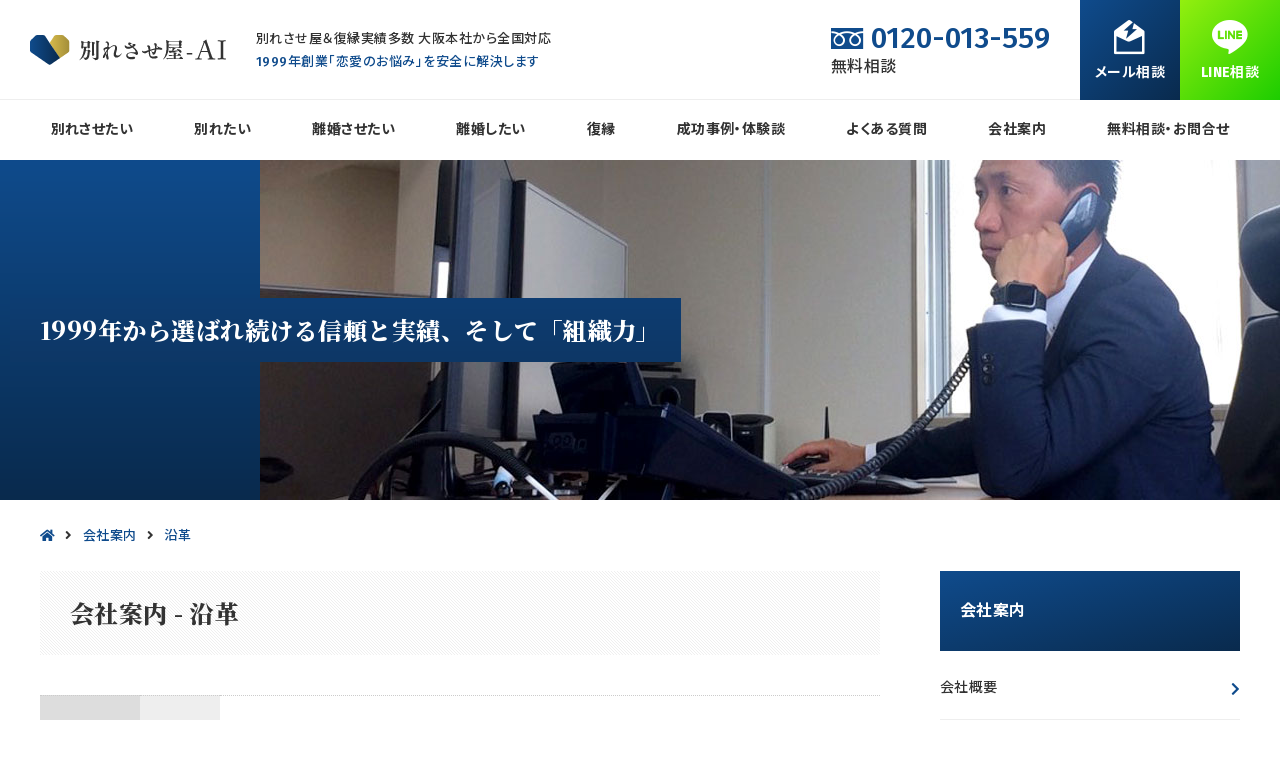

--- FILE ---
content_type: text/html
request_url: https://www.consultant-ai.com/office/history.html
body_size: 18655
content:
<!DOCTYPE html>
<html dir="ltr" lang="ja">
<head prefix="og: http://ogp.me/ns# fb: http://ogp.me/ns/fb# website: http://ogp.me/ns/website#">
<meta charset="utf-8">
<meta http-equiv="X-UA-Compatible" content="IE=edge">
<title>別れさせ屋-AI｜経歴</title>
<meta name="keywords" content="別れさせ屋,沿革">
<meta name="description" content="別れさせ屋-AIの経歴紹介。代表は1999年から「別れさせ屋の専門会社」として恋愛ビジネスに携わってきた恋愛の専門家です。復縁や別れさせたい・別れたいを成功させる実績と信頼がございます。">
<meta name="viewport" content="width=device-width, initial-scale=1">
<meta name="format-detection" content="telephone=no">

<meta property="og:locale" content="ja_JP">
<meta property="og:type" content="article">
<meta property="og:url" content="https://www.consultant-ai.com/office/history.html">
<meta property="og:image" content="https://www.consultant-ai.com/img/ogp.jpg">
<meta property="og:title" content="別れさせ屋-AI｜沿革">
<meta property="og:site_name" content="別れさせ屋-AI">
<meta property="og:description" content="別れさせ屋-AIの経歴紹介。代表は1999年から「別れさせ屋の専門会社」として恋愛ビジネスに携わってきた恋愛の専門家です。復縁や別れさせたい・別れたいを成功させる実績と信頼がございます。">
<meta property="fb:app_id" content="113512552613758">

<link rel="canonical" href="https://www.consultant-ai.com/office/history.html">
<link rel="alternate" type="application/atom+xml" title="ブログ | 大阪の別れさせ屋-AI" href="https://www.consultant-ai.com/blog/feed/">
<link rel="shortcut icon" href="/favicon.ico">
<link rel="apple-touch-icon" href="/img/apple-touch-icon.png">

<link rel="stylesheet" href="https://use.fontawesome.com/releases/v5.11.2/css/all.css" integrity="sha384-KA6wR/X5RY4zFAHpv/CnoG2UW1uogYfdnP67Uv7eULvTveboZJg0qUpmJZb5VqzN" crossorigin="anonymous">
<link rel="stylesheet" href="https://fonts.googleapis.com/css?family=Noto+Sans+JP:500,700|Noto+Serif+JP:900|Fira+Sans:500,700&display=swap">
<link rel="stylesheet" href="../css/webfont.css">
<link rel="stylesheet" href="../css/reset.css">
<link rel="stylesheet" href="../css/sp.common.css" media="(max-width: 1023px)">
<link rel="stylesheet" href="../css/pc.common.css" media="(min-width: 1024px)">
<!-- Google Tag Manager -->
<script>(function(w,d,s,l,i){w[l]=w[l]||[];w[l].push({'gtm.start':
new Date().getTime(),event:'gtm.js'});var f=d.getElementsByTagName(s)[0],
j=d.createElement(s),dl=l!='dataLayer'?'&l='+l:'';j.async=true;j.src=
'https://www.googletagmanager.com/gtm.js?id='+i+dl;f.parentNode.insertBefore(j,f);
})(window,document,'script','dataLayer','GTM-P4W22D9');</script>
<!-- End Google Tag Manager -->
</head>


<body>
<!-- Google Tag Manager (noscript) -->
<noscript><iframe src="https://www.googletagmanager.com/ns.html?id=GTM-P4W22D9"
height="0" width="0" style="display:none;visibility:hidden"></iframe></noscript>
<!-- End Google Tag Manager (noscript) -->

<header id="header">
	<h1>別れさせ屋-AIの沿革</h1>
	<div id="header__head">
		<p class="logo"><a href="/"><img src="../img/pict_logo.svg" alt="別れさせ屋-Ai"></a></p>
		<div class="txts">
			<p id="ai"><span class="hdn--sp">別れさせ屋＆復縁実績多数<br class="hdn--tb"></span>
			大阪本社から<br class="hdn--pc">全国対応</p>
			<p class="fc--sea" id="permit">1999年創業「<span class="hdn--sp">恋愛のお</span>悩み」を安全に解決します</p>
		</div>
		<p class="hdn--pc" id="btn--navopen"><a href="#"><i class="fa fa-bars"></i></a></p>
		<p class="hdn--pc" id="btn--navclose"><a href="#"><i class="fa fa-times"></i></a></p>
		<div class="hdn--sp tels">
			<p class="fc--sea tel"><i class="ico--freedial"></i>0120-013-559</p>
			<p class="open"><!-- <em>10:00〜19:00 </em> -->無料相談</p>
		</div>
		<ul id="header__help">
			<li class="hdn--pc" id="btn--helptel"><a href="tel:0120013559"><div><i class="ico--tel"></i><strong class="fc--gold">無料</strong><strong>電話相談</strong><span class=""><br>10:00〜19:00<!--  土日休 --></span></div></a></li>
			<li id="btn--helpmail"><a href="/contact/index.html"><div><i class="ico--mail"></i><strong>メール相談</strong><!-- <span class="hdn--pc"><br>24時間受付</span> --></div></a></li>
			<li id="btn--helpline"><a href="https://line.me/ti/p/DlmxnDPUdG" target="_blank"><div><i class="ico--line"></i><strong>LINE相談</strong><!-- <span class="hdn--pc"><br>友達追加より</span> --></div></a></li>
		</ul>
	</div>
	<div id="global--navs">
		<nav id="global--nav">
			<ul>
				<li class="hdn--pc" id="global--nav__home"><a href="/">別れさせ屋-AIトップ</a></li>
				<li id="global--nav__getbreakup"><a href="/01wakare/index.html">別れさせたい</a></li>
				<li id="global--nav__breakup"><a href="/02wakare/index.html">別れたい</a></li>
				<li id="global--nav__getdivorce"><a href="/03wakare/index.html">離婚させたい</a></li>
				<li id="global--nav__divorce"><a href="/04wakare/index.html">離婚したい</a></li>
				<li id="global--nav__getback"><a href="/05consul/index.html">復縁</a></li>
				<li id="global--nav__voice"><a href="/06sample/index.html">成功事例・体験談</a></li>
				<li class="hdn--pc"><a href="/inportant/index.html">大切なお知らせ</a></li>
				<li class="hdn--pc"><a href="/failure/index.html">他社で失敗した場合</a></li>
				<li class="hdn--pc"><a href="/tv/index.html">メディア掲載</a></li>
				<li class="hdn--pc"><a href="/tech/index.html">恋愛コンサルタント</a></li>
				<li id="global--nav__faq"><a href="/qa/index.html">よくある質問</a></li>
				<li id="global--nav__company"><a href="/office/index.html">会社案内</a></li>
				<li id="global--nav__contact"><a href="/contact/index.html">無料相談・お問合せ</a></li>
				<li class="hdn--pc"><a href="/wakare/index.html">地域別ページ</a></li>
				<li class="hdn--pc"><a href="/blog/" target="_blank">恋愛ブログ</a></li>
				<li class="hdn--pc"><a href="/sitemap.html">サイトマップ</a></li>
				<li class="hdn--pc"><a href="/blog/rules/" target="_blank">ご利用規約</a></li>
			</ul>
		</nav>
	</div>
	<div id="hero">
		<div class="inner is-1200">
			<p class="photo"><amp-img src="../img/office/photo_hero.jpg" height="340" width="1020" layout="responsive" alt=""></amp-img></p>
			<p class="indent hdn--sp" id="catch">1999年から選ばれ続ける信頼と実績、そして「組織力」</p>
		</div>
	</div>
</header>

<main id="main">
	<nav class="indent inner is-1200" id="breadcrumbs">
		<ol class="tile" itemscope itemtype="http://schema.org/BreadcrumbList">
			<li itemprop="itemListElement" itemscope itemtype="http://schema.org/ListItem">
				<a itemprop="item" href="/"><span itemprop="name"><i class="fa fa-home"></i><span class="hdn">ホーム</span></span></a>
				<meta itemprop="position" content="1">
			</li>
			<li itemprop="itemListElement" itemscope itemtype="http://schema.org/ListItem">
				<i class="fa fa-angle-right"></i><a itemprop="item" href="/office/index.html"><span itemprop="name">会社案内</span></a>
				<meta itemprop="position" content="2">
			</li>
			<li itemprop="itemListElement" itemscope itemtype="http://schema.org/ListItem">
				<i class="fa fa-angle-right"></i><a itemprop="item" href="/office/ceo.html"><span itemprop="name">沿革</span></a>
				<meta itemprop="position" content="3">
			</li>
		</ol>
	</nav>

	<div class="tile--pc is-sb inner is-1200" id="content">
		<div id="content__inner">
			<p id="page--ttl">会社案内 <br class="hdn--pc">- 沿革</p>
			<section>
				<div class="indent">
					<h2 class="hdn">沿革</h2>
					<table class="table--history">
						<tr>
							<th>2023年</th>
							<th>5月</th>
							<td>相談業務を365日対応に変更</td>
						</tr>
						<tr>
							<th></th>
							<th>4月</th>
							<td>脱コロナで全国対応へと戻す</td>
						</tr>
						<tr>
							<th>2022年</th>
							<th>8月</th>
							<td>SNS接触プランを開始</td>
						</tr>
						<tr>
							<th>2020年</th>
							<th>10月</th>
							<td>法人取引（コンサルタント業務）が100社を超える</td>
						</tr>
						<tr>
							<th></th>
							<th>8月</th>
							<td>「株式会社URAKAMI」へと変更登記</td>
						</tr>
						<tr>
							<th>2018年</th>
							<th>1月</th>
							<td>公式YouTubeを開設</td>
						</tr>
						<tr>
							<th></th>
							<th>8月</th>
							<td>「恋愛専門家の勝てる恋愛ブログ（現・社長ブログ）」スタート</td>
						</tr>
						<tr>
							<th>2017年</th>
							<th>3月</th>
							<td>Webサイトを2つ開設（別れさせ屋の選び方・求人サイト）</td>
						</tr>
						<tr>
							<th></th>
							<th>9月</th>
							<td>「コンサルタントAI」スタート</td>
						</tr>
						<tr>
							<th>2016年</th>
							<th>4月</th>
							<td>「株式会社SRA」の閉鎖</td>
						</tr>
						<tr>
							<th></th>
							<th>8月</th>
							<td>LINEなどの相談窓口がスタート</td>
						</tr>
						<tr>
							<th></th>
							<th>7月</th>
							<td>事業拡大によりスタッフ募集を全国対応とする</td>
						</tr>
						<tr>
							<th>2014年</th>
							<th>3月</th>
							<td>登記変更：事業目的を恋愛関連業務に限定</td>
						</tr>
						<tr>
							<th></th>
							<th>12月</th>
							<td>不動産調査の関連業務で法人契約をスタート</td>
						</tr>
						<tr>
							<th>2013年</th>
							<th>1月</th>
							<td>依頼作業の成功率向上・期間短縮を達成</td>
						</tr>
						<tr>
							<th></th>
							<th>7月</th>
							<td>成功率チェックを確認作業と名称変更・無料対応へと変更</td>
						</tr>
						<tr>
							<th>2012年</th>
							<th>6月</th>
							<td>別れさせ屋に関する受件規定を厳正化</td>
						</tr>
						<tr>
							<th>2011年</th>
							<th>1月</th>
							<td>恋愛コンサルティング業務を本格始動</td>
						</tr>
						<tr>
							<th></th>
							<th>2月</th>
							<td>別れさせ屋・探偵業務に関する社内規定を厳正化・社員育成の強化</td>
						</tr>
						<tr>
							<th>2010年</th>
							<th>1月</th>
							<td>法人顧問業務の拡大を図り(株)帝国データバンクに決算データの提供を開始</td>
						</tr>
						<tr>
							<th>2009年</th>
							<th>1月</th>
							<td>MFJ全日本ロードレースへのスポンサー活動がスタート</td>
						</tr>
						<tr>
							<th></th>
							<th>9月</th>
							<td>アメーバブログで「別れさせ屋の社長ブログ」を再開</td>
						</tr>
						<tr>
							<th>2008年</th>
							<th>2月</th>
							<td>アメーバブログを一時廃止</td>
						</tr>
						<tr>
							<th></th>
							<th>6月</th>
							<td>探偵業法が竣工・公安委員会への届出を行う</td>
						</tr>
						<tr>
							<th></th>
							<th>3月</th>
							<td>天王寺支社の閉鎖</td>
						</tr>
						<tr>
							<th>2007年</th>
							<th>1月</th>
							<td>浮気作成のサービス開始</td>
						</tr>
						<tr>
							<th></th>
							<th>10月</th>
							<td>大阪市天王寺区に天王寺支社の開設</td>
						</tr>
						<tr>
							<th>2006年</th>
							<th>3月</th>
							<td>アメーバブログで「別れさせ屋の社長ブログ（旧・社長ブログ）」スタート</td>
						</tr>
						<tr>
							<th>2005年</th>
							<th>8月</th>
							<td>「株式会社SRA」として法人登記</td>
						</tr>
						<tr>
							<th></th>
							<th>5月</th>
							<td>名古屋支社の閉鎖</td>
						</tr>
						<tr>
							<th>2005年</th>
							<th>2月</th>
							<td>成功率チェックを開始</td>
						</tr>
						<tr>
							<th>2003年</th>
							<th>2月</th>
							<td>名古屋市中区に名古屋支社を開設</td>
						</tr>
						<tr>
							<th>2001年</th>
							<th>2月</th>
							<td>ドメイン取得・Web広告スタート</td>
						</tr>
						<tr>
							<th>2000年</th>
							<th>1月</th>
							<td>札幌支社を閉鎖する</td>
						</tr>
						<tr>
							<th></th>
							<th>7月</th>
							<td>北海道札幌市に「札幌支社」を開設</td>
						</tr>
						<tr>
							<th></th>
							<th>6月</th>
							<td>「シークレットリサーチ探偵事務所」へと社名変更・東京支社の開業</td>
						</tr>
						<tr>
							<th>1999年</th>
							<th>1月</th>
							<td>大阪市浪速区に「オフザリップ探偵事務所」設立</td>
						</tr>
					</table>
				</div>
			</section>
		</div>

		<aside id="sidebar">
			<div class="indent widget">
				<h3 class="sidebar__ttl">会社案内</h3>
				<ul class="list--word02">
					<li><a href="/office/index.html">会社概要</a></li>
					<li><a href="/office/history.html">沿革</a></li>
					<li><a href="/office/ceo.html">ご挨拶</a></li>
					<li><a href="/office/map-osaka.html">大阪本社アクセス</a></li>
					<li><a href="/office/recruit.html">求人案内</a></li>
					<li><a href="/office/link.html">関連サイト</a></li>
				</ul>
			</div>
			<div class="indent widget" id="sidebar__bnrs">
				<div><a href="/qa/index.html"><amp-img src="../img/bnr_side_faq.jpg" height="196" width="294" layout="responsive" alt=""></amp-img><p>よくある質問<span class="en">FAQ</span></p></a></div>
				<div><a href="/inportant/loan.html"><amp-img src="../img/bnr_side_payment.jpg" height="196" width="294" layout="responsive" alt=""></amp-img><p>お支払い方法<span class="en">PAYMENT</span></p></a></div>
				<div><a href="/inportant/line.html"><amp-img src="../img/bnr_side_consultation.jpg" height="196" width="294" layout="responsive" alt=""></amp-img><p>ご相談方法<span class="en">CONSULTATION</span></p></a></div>
				<div><a href="/office/link.html"><amp-img src="../img/bnr_side_sns.jpg" height="196" width="294" layout="responsive" alt=""></amp-img><p>ブログ・SNS<span class="en">BLOG / SNS</span></p></a></div>
			</div>
		</aside>
	</div>
</main>

<footer id="footer">
	<div id="footer__bnrs">
		<div class="indent inner is-1200">
			<p class="hdn--pc"><a href="/blog/" target="_blank"><amp-img src="../img/bnr_footer.jpg" height="336" width="672" layout="responsive" alt="長年の経験と実績を誇る別れさせ屋-AIの社長ブログ"></amp-img></a></p>
			<p class="hdn--sp"><a href="/blog/" target="_blank"><amp-img src="../img/bnr_footer_pc.jpg" height="200" width="1200" layout="responsive" alt="長年の経験と実績を誇る別れさせ屋-AIの社長ブログ"></amp-img></a></p>
		</div>
	</div>
	<div id="footer__main">
		<div class="indent inner is-1200">
			<div class="item">
				<p class="logo"><img src="../img/pict_logo.svg" alt="別れさせ屋・恋愛コンサルタント-AI"></p>
				<h3><strong>別れさせ屋の専門会社<br>
				大阪・神戸・名古屋より全国対応</strong></h3>
			</div>
			<div class="item">
				<h4>無料相談・お問い合わせ</h4>
				<div class="fc--sea tels">
					<p class="tel"><i class="ico--freedial"></i>0120-013-559</p>
					<!-- <p class="open"><em>10:00〜19:00 </em>無料相談</p> -->
				</div>
				<address><strong>大阪本社</strong><br>
				大阪市西区北堀江1-1-7 10F<br>
				<span class="hdn--sp">地下鉄</span>四ツ橋駅3番出口歩1分<span class="hdn--pc"> / </span><span class="hdn--sp"><br>
				地下鉄</span>心斎橋駅7番出口歩4分</address>
			</div>
			<div class="item">
				<ul class="footer__nav">
					<li class="hdn--sp"><a href="/"><i class="fa fa-angle-right"></i>別れさせ屋-AI</a></li>
					<li class="hdn--sp"><a href="/06sample/index.html"><i class="fa fa-angle-right"></i>成功事例・体験談</a></li>
					<li class="hdn--sp"><a href="/inportant/index.html"><i class="fa fa-angle-right"></i>大切なお知らせ</a></li>
					<li class="hdn--sp"><a href="/failure/index.html"><i class="fa fa-angle-right"></i>他社で失敗した場合</a></li>
					<li class="hdn--sp"><a href="/tv/index.html"><i class="fa fa-angle-right"></i>メディア掲載</a></li>
					<li class="hdn--sp"><a href="/tech/index.html"><i class="fa fa-angle-right"></i>恋愛コンサルタント</a></li>
					<li class="hdn--sp"><a href="/qa/index.html"><i class="fa fa-angle-right"></i>よくある質問</a></li>
				</ul>
			</div>
			<div class="item">
				<ul class="footer__nav">
					<li class="hdn--sp"><a href="/contact/index.html"><i class="fa fa-angle-right"></i>無料相談・お問合せ</a></li>
					<li class="hdn--sp"><a href="/office/map-osaka.html"><i class="fa fa-angle-right"></i>大阪本社アクセス</a></li>
					<li><a href="/office/"><i class="fa fa-angle-right"></i>会社概要</a></li>
					<li class="hdn--sp"><a href="/office/recruit.html"><i class="fa fa-angle-right"></i>求人情報</a></li>
					<li><a href="/blog/rules/" target="_blank"><i class="fa fa-angle-right"></i>ご利用規約</a></li>
					<li><a href="/sitemap.html"><i class="fa fa-angle-right"></i>サイトマップ</a></li>
				</ul>
			</div>
			<div class="hdn--sp item">
				<ul class="footer__nav">
					<li><a href="/blog/" target="_blank"><i class="fa fa-external-link-alt"></i>社長ブログ</a></li>
					<li><a href="https://ameblo.jp/consultant-ai/" target="_blank"><i class="fa fa-external-link-alt"></i>社長ブログ（旧）</a></li>
					<li><a href="https://www.facebook.com/RenaiConsultant/" target="_blank"><i class="fa fa-external-link-alt"></i>Facebook</a></li>
					<li><a href="https://twitter.com/urakami_desu" target="_blank"><i class="fa fa-external-link-alt"></i>Twitter</a></li>
				</ul>
			</div>
		</div>
	</div>
	<div id="footer__foot">
		<p class="copy"><small>&copy; URAKAMI Inc. All Rights Reserved.</small><br>
		当サイトの内容<span class="hdn--sp">、テキスト、画像等</span>の無断転載・無断使用禁止</p>
	</div>
</footer>

<p id="pagetop"><a href="#header"><i class="fa fa-chevron-up"></i></a></p>

<div id="fb-root"></div>
<script src="https://ajax.googleapis.com/ajax/libs/jquery/3.4.1/jquery.min.js"></script>
<script src="https://cdnjs.cloudflare.com/ajax/libs/jquery-migrate/3.1.0/jquery-migrate.min.js"></script>
<script src="../js/common.js"></script>
<script src="../js/togglenav.js"></script>
<script src="https://cdn.ampproject.org/v0.js" async></script>
</body>
</html>

--- FILE ---
content_type: text/css
request_url: https://www.consultant-ai.com/css/webfont.css
body_size: 1895
content:
@charset "utf-8";

/* ==============================
Webfont
Site Name: Consultant Ai Blog
Date: 2017.08
================================= */

/* webfont
--------------------------------- */
@font-face {
	font-family: 'Noto Serif Japanese';
	font-style: normal;
	font-weight: 500;
	src: url(../fonts/NotoSerifCJKjp-Medium.otf) format('opentype');
}
@font-face {
	font-family: 'Noto Serif Japanese';
	font-style: bold;
	font-weight: 700;
	src: url(../fonts/NotoSerifCJKjp-Bold.otf) format('opentype');
}

/* iconfont
--------------------------------- */
@font-face {
	font-family: 'iconfont';
	src: url('../fonts/icomoon.ttf?qx43rt') format('truetype'),
		url('../fonts/icomoon.woff?qx43rt') format('woff'),
		url('../fonts/icomoon.svg?qx43rt#icomoon') format('svg');
	font-weight: normal;
	font-style: normal;
}
[class^="ico--"], [class*=" ico--"] {
	/* use !important to prevent issues with browser extensions that change fonts */
	font-family: 'iconfont' !important;
	speak: none;
	font-style: normal;
	font-weight: normal;
	font-variant: normal;
	text-transform: none;
	line-height: 1;

	/* Better Font Rendering =========== */
	-webkit-font-smoothing: antialiased;
	-moz-osx-font-smoothing: grayscale;
}
.ico--check:before {
	content: "\e900";
}
.ico--contract:before {
	content: "\e901";
}
.ico--couple:before {
	content: "\e902";
}
.ico--dv:before {
	content: "\e903";
}
.ico--married:before {
	content: "\e904";
}
.ico--mentality:before {
	content: "\e905";
}
.ico--tech:before {
	content: "\e906";
}
.ico--unfaithful:before {
	content: "\e907";
}
.ico--ameba:before {
	content: "\e908";
}
.ico--hatena:before {
	content: "\e909";
}
.ico--tel:before {
	content: "\e90a";
}
.ico--freedial:before {
	content: "\e90b";
}
.ico--line:before {
	content: "\e90c";
}
.ico--mail:before {
	content: "\e90d";
}
.ico--ameba02:before {
	content: "\e90e";
}
.ico--facebook:before {
	content: "\e90f";
}

--- FILE ---
content_type: text/css
request_url: https://www.consultant-ai.com/css/pc.common.css
body_size: 23428
content:
@charset "utf-8";

/* ==============================
PC common layout
Site Name: Wakaresaseya AI;
Date: 2019.10
================================= */

/* 基礎
================================= */
body {
	background-color: white;
	color: #333;
	font: 16px/1.8 "Fira Sans", "Noto Sans JP", "游ゴシック Medium", "游ゴシック体", "Yu Gothic Medium", YuGothic, "ヒラギノ角ゴ ProN", "Hiragino Kaku Gothic ProN", "メイリオ", Meiryo, sans-serif;
	font-feature-settings: "palt";
	letter-spacing: .03em;
	height: 100%;
	-webkit-font-smoothing: antialiased;
	-moz-osx-font-smoothing: grayscale;
	-webkit-text-size-adjust: 100%;
}
/*_:-ms-lang(x), body {
	letter-spacing: .03em;
}*/
img[src$=".svg"] {
	width: 100%;
}
a {
	color: #a38e39;
	text-decoration: none;
}
a:hover {
	text-decoration: underline;
}
p, dl, li, table, h1, h2, h3, h4, h5 {/* Android */
	max-height: 100%;
}

/* 基礎パーツ
================================= */
/* タイトル
----------------------------- */
.ttl {
	font-size: 24px;
	font-weight: 700;
	border-left: 4px solid #0f4b8c;
	margin-bottom: 40px;
	padding: 16px 16px 16px 24px;
}
.ttl02 {
	font-family: "Noto Serif JP", serif;
	font-size: 28px;
	font-weight: 700;
	line-height: 1.6;
	margin-bottom: 20px;
}
.ttl03 {
	font-size: 20px;
	font-weight: 700;
	line-height: 1.6;
	margin-bottom: 20px;
}

/* テキスト
----------------------------- */
p.txt:not(:last-child) {
	margin-bottom: 24px;
}
div.txt:not(:last-child) {
	margin-bottom: 24px;
}
div.txt p:not(:last-of-type) {
	margin-bottom: 24px;
}
p.txt:last-child,
div.txt:last-child,
div.txt p:last-child {
	margin-bottom: 0;
}
/* strong */
strong, b {
	font-weight: 700;
}
em {
	font-style: normal;
}
/* family */
.ff--min {
	font-family: "Noto Serif JP", serif;
}
/* color */
.fc--sea {
	color: #0f4b8c;
}
.fc--gold {
	color: #a38e39;
}
.fc--red {
	color: #c00;
}
.fc--gray {
	color: #333;
}
.fc--black {
	color: black;
}
.fc--white {
	color: white;
}
/* size */
.fs--44 {
	font-size: 44px;
}
.fs--40 {
	font-size: 40px;
}
.fs--32 {
	font-size: 32px;
}
.fs--28 {
	font-size: 28px;
}
.fs--24 {
	font-size: 24px;
}
.fs--20 {
	font-size: 20px;
}
.fs--18 {
	font-size: 18px;
}
.fs--16 {
	font-size: 16px;
}
.fs--15 {
	font-size: 15px;
}
.fs--14 {
	font-size: 14px;
}
.fs--13 {
	font-size: 13px;
}

/* 引用
----------------------------- */
cite {
	font-style: normal;
}

/* 箇条書きリスト
----------------------------- */
.list {
	margin-left: 24px;
	margin-bottom: 24px;
}
.list:last-child {
	margin-bottom: 0;
}
.list.is-kana {
	list-style-type: katakana;
}
.list.is-alpha {
	list-style-type: upper-alpha;
}
.list.is-check li {
	list-style: none;
	font-weight: 700;
	margin-left: -24px;
}
.list.is-check li::before {
	color: #0f4b8c;
	content: "\f058";
	font-family: "Font Awesome 5 Free";
	font-weight: 700;
	padding-right: 8px;
}

/* ボタン
----------------------------- */
.btn {
	text-align: center;
	max-width: 400px;
	width: 100%;
}
.btn a {
	box-sizing: border-box;
	display: block;
	text-decoration: none;
	transition: background-color .5s, color .5s, opacity .5s;
}
/* align */
.btn.is-c {
	margin-right: auto;
	margin-left: auto;
}
.btn.is-r {
	margin-right: 0;
	margin-left: auto;
}
/* size */
.btn.is-s a {
	line-height: 50px;
	height: 50px;
}
.btn.is-s i {
	line-height: 50px;
}
.btn.is-l a {
	font-size: 18px;
	line-height: 60px;
	height: 60px;
}
/* color */
.btn.is-bgsea a {
	background: linear-gradient(to bottom right, #0f4b8c, #092a4d);
	color: white;
}
.btn.is-bggold a {
	background: linear-gradient(to bottom right, #d6ba4b, #a38e39);
	color: white;
}
.btn.is-bgsea a:hover,
.btn.is-bgsea a:hover {
	opacity: .7;
}
/* btns */
.btns .btn {
	max-width: calc(50% - 12px);
}
.txt + .btn,
.txt + .btns {
	margin-top: 40px;
}

/* 背景・フレーム
----------------------------- */
.bg--sea {
	background: linear-gradient(to bottom right, #0f4b8c, #092a4d);
}
.bg--gray {
	background-color: #e7edf3;
}
.bg--slant {
	background: url(../img/bg_slant.gif) 0 0 repeat;
	background-size: 6px;
}
/* frame */
.frame {
	box-sizing: border-box;
	border: 1px solid #eee;
	margin-bottom: 40px;
	padding: 40px 30px;
}

/* インナー
----------------------------- */
.inner {
	clear: both;
}
@media only screen and (max-width: 1259px){
	.inner.is-1200 {
		box-sizing: border-box;
		padding-left: 30px;
		padding-right: 30px;
	}
}
@media only screen and (min-width: 1260px){
	.inner.is-1200 {
		margin: 0 auto;
		width: 1200px;
	}
}
.inner.is-v {
	overflow: visible;
}

/* カラム
----------------------------- */
.tile,
.tile--pc {
	display: flex;
	flex-wrap: wrap;
}
.tile > li,
.tile--pc > li {
	list-style: none;
}
.tile.is-c,
.tile--pc.is-c {
	justify-content: center;
}
.tile.is-sb,
.tile--pc.is-sb {
	justify-content: space-between;
}

/* フォーム
----------------------------- */
input[type="text"],
input[type="email"],
input[type="tel"],
input[type="url"],
input[type="submit"],
textarea {
	-webkit-appearance: none;
	-moz-appearance: none;
	appearance: none;
	outline: none;
}
input[type="text"],
input[type="email"],
input[type="tel"],
input[type="url"],
select,
textarea {
	background-color: white;
	border: none;
	box-sizing: border-box;
	vertical-align: middle;
	width: 100%;
}
input[type="text"]:focus,
input[type="email"]:focus,
input[type="tel"]:focus,
select:focus,
textarea:focus {
	background-color: #eee;
}
textarea {
	resize: vertical;
	width: 100% !important;
}
input[type="checkbox"],
input[type="radio"] {
	vertical-align: middle;
	margin-right: 8px;
	margin-bottom: 8px;
}
button {
	border: none;
	border-radius: 0;
	cursor: pointer;
}

/* ロゴ
----------------------------- */
.logo a {
	transition: opacity .5s;
}
.logo a:hover {
	opacity: .3;
}

/* 電話番号
----------------------------- */
.tel {
	letter-spacing: 0;
}
.tel i {
	font-size: .7em;
	margin-right: 8px;
}

/* バナー
----------------------------- */
.bnr01 {
	display: flex;
	justify-content: space-between;
	padding-bottom: 60px;
}
.bnr01 li {
	list-style: none;
	width: calc(50% - 12px);
	height: 272px;
}
.bnr01 p {
	background-color: rgba(255,255,255,.9);
	text-align: center;
	padding: 20px;
}
.bnr01 strong {
	color: #0f4b8c;
	font-size: 20px;
}
.bnr01 a {
	align-items: center;
	font-size: 14px;
	color: #333;
	display: flex;
	justify-content: center;
	transition: background-color .5s;
	width: 100%;
	height: 272px;
}
.bnr01 a:hover {
	background-color: rgba(255,255,255,.5);
	text-decoration: none;
}

/* 便利パーツ
================================= */
/* カラムクリア
----------------------------- */
.clear {
	clear: both;
}
.clearfix::after {
	clear: both;
	content: "";
	display: block;
}

/* センタリング
----------------------------- */
.center,
.center--pc {
	text-align: center;
}

/* 非表示
----------------------------- */
.hdn,
.hdn--pc {
	display: none !important;
}
.hdn--tb {
	display: none;
}

/* 共通レイアウト
================================= */
/* ヘッダー
----------------------------- */
h1 {
	display: none;
}
/* head */
#header__head {
	align-items: center;
	box-sizing: border-box;
	display: flex;
	border-bottom: 1px solid #eee;
	width: 100%;
	height: 100px;
}
/* head - logo */
#header .logo {
	margin-left: 30px;
	width: 196px;
}
#header .logo img {
	width: 196px;
}
/* head - txts */
#header .txts {
	font-size: 13px;
	margin-left: 30px;
}
/* head - tels */
#header__head .tels {
	margin-top: 4px;
	margin-left: auto;
}
#header__head .tel {
	font-size: 30px;
	line-height: 1;
}
#header__head .open em {
	font-size: 19px;
}
@media only screen and (max-width: 1179px){
	#header .txts {
		font-size: 12px;
	}
	#ai {
		line-height: 1.6;
		padding-bottom: 2px;
	}
	#ai .hdn--tb {
		display: block;
	}
}
/* head - help */
#header__help {
	display: flex;
	margin-left: 30px;
}
#header__help li {
	text-align: center;
	list-style: none;
	width: 100px;
	height: 100px;
}
#header__help a {
	align-items: center;
	box-sizing: border-box;
	color: white;
	font-size: 14px;
	display: flex;
	justify-content: center;
	text-decoration: none;
	transition: opacity .5s;
	width: 100px;
	height: 100px;
}
#header__help a:hover {
	opacity: .5;
}
#header__help i {
	display: block;
	font-size: 34px;
	margin-top: 6px;
	margin-bottom: 6px;
}
#btn--helpmail a {
	background: linear-gradient(to bottom right, #0f4b8c, #092a4d);
}
#btn--helpline a {
	background: linear-gradient(to bottom right, #93ef0f, #1dcd00);
}
/* head - navs */
#global--navs {
	padding: 0 20px;
}
#global--nav ul,
#global--nav li,
#global--nav a {
	height: 60px;
}
#global--nav ul {
	display: flex;
	justify-content: space-between;
	width: 100%;
}
#global--nav li {
	flex-grow: 1;
	font-size: 14px;
	font-weight: 700;
	list-style: none;
}
#global--nav a {
	color: #333;
	display: block;
	line-height: 60px;
	transition: color .5s;
	text-align: center;
}
#global--nav a:hover,
#home #global--nav__home a,
#getbreakup #global--nav__getbreakup a,
#breakup #global--nav__breakup a,
#getdivorce #global--nav__getdivorce a,
#divorce #global--nav__divorce a,
#getback #global--nav__getback a,
#voice #global--nav__voice a,
#faq #global--nav__faq a,
#company #global--nav__company a,
#contact #global--nav__contact a {
	color: #0f4b8c;
	text-decoration: none;
}
/* hero */
#hero {
	background: linear-gradient(to bottom, #0f4b8c, #092a4d);
	height: 340px;
	position: relative;
}
#catch {
	color: white;
	background: linear-gradient(to bottom, #0d3d72, #0d3766);
	font-family: "Noto Serif JP", serif;
	font-size: 24px;
	font-weight: 700;
	line-height: 1;
	position: absolute;
	top: 138px;
	z-index: 20;
	margin-left: -30px;
	padding: 20px 20px 20px 30px;
}
#page--ttl {
	background: url(../img/bg_slant.gif) 0 0 repeat;
	background-size: 6px;
	font-family: "Noto Serif JP", serif;
	font-size: 24px;
	font-weight: 700;
	line-height: 1;
	margin-bottom: 40px;
	padding: 30px;
}
#hero .photo {
	position: absolute;
	right: 0;
	z-index: 10;
	width: 1020px;
	height: 340px;
}

/* メイン
----------------------------- */
/* breadcrumbs */
#breadcrumbs {
	padding-top: 24px;
	padding-bottom: 24px;
}
#breadcrumbs li {
	font-size: 13px;
	list-style: none;
	padding-right: 10px;
}
#breadcrumbs a {
	color: #0f4b8c;
}
#breadcrumbs .fa-angle-right {
	padding-right: 10px;
}
/* content */
#content__inner {
	padding-top: 0;
	width: calc(100% - 360px);
}
/* section */
section {
	margin-bottom: 60px;
}

/* フッター
----------------------------- */
#footer {
	margin-top: 60px;
}
/* bnrs */
#footer__bnrs {
	background-color: #f0f0f0;
	padding: 60px 0;
}
#footer__bnrs a amp-img {
	transition: opacity .5s;
}
#footer__bnrs a:hover amp-img {
	opacity: .5;
}
/* main */
#footer__main {
	font-size: 14px;
	padding-top: 60px;
	padding-bottom: 60px;
}
#footer__main .inner {
	display: flex;
}
#footer__main .item {
	flex-grow: 1;
}
/* txt */
#footer__main .logo {
	width: 196px;
	margin-bottom: 20px;
}
#footer__main .logo img {
	width: 196px;
}
#footer__main .tel {
	font-size: 30px;
	line-height: 1;
}
#footer__main .open em {
	font-size: 19px;
}
#footer__main address {
	margin-top: 10px;
}
/* nav */
.footer__nav li {
	list-style: none;
}
.footer__nav a {
	color: #0f4b8c;
}
.footer__nav i {
	margin-right: 8px;
}
/* foot */
#footer__foot {
	background: linear-gradient(to bottom right, #0f4b8c, #092a4d);
	color: white;
	font-size: 12px;
	font-weight: 700;
/*	text-align: center;*/
	padding-top: 30px;
	height: 70px;
}
@media only screen and (max-width: 1259px){
	#footer__foot {
		padding-left: 30px;
		padding-right: 30px;
	}
}
@media only screen and (min-width: 1260px){
	#footer__foot {
		padding-left: calc((100vw - 1200px) / 2);
		padding-right: calc((100vw - 1200px) / 2);
	}
}
#footer__foot small {
	letter-spacing: .1em;
}
/* pagetop */
#pagetop {
	position: fixed;
	right: 0;
	bottom: 0;
}
#pagetop a {
	background-color: rgba(9,42,77,.7);
	color: white;
	display: block;
	line-height: 40px;
	text-align: center;
	transition: opacity .5s;
	width: 40px;
	height: 40px;
}
#pagetop a:hover {
	opacity: .5;
}

/* サイドバー
----------------------------- */
#sidebar {
	width: 300px;
}
/* ttl */
.sidebar__ttl {
	background: linear-gradient(to bottom right, #0f4b8c, #092a4d);
	color: white;
	font-weight: 700;
	line-height: 80px;
	margin-bottom: 6px;
	padding-right: 20px;
	padding-left: 20px;
	height: 80px;
}
/* bnr */
#sidebar__bnrs {
	margin-top: 40px;
}
#sidebar__bnrs div:first-child {
	border-top: 1px solid #eee;
}
#sidebar__bnrs div {
	border-bottom: 1px solid #eee;
}
#sidebar__bnrs a {
	color: #0f4b8c;
	background-color: #f6f8fa;
	font-weight: 700;
	display: flex;
}
#sidebar__bnrs a:hover {
	text-decoration: none;
}
#sidebar__bnrs amp-img {
	transition: opacity .5s;
	width: 120px;
}
#sidebar__bnrs a:hover amp-img {
	opacity: .5;
}
#sidebar__bnrs p {
	padding: 18px 0 0 18px;
}
#sidebar__bnrs .en {
	color: #333;
	font-weight: 500;
	display: block;
	font-size: 10px;
	letter-spacing: .2em;
}
.bnr--sample {
	background: url(../img/bnr_sample.jpg) center no-repeat;
	background-size: cover;
}
.bnr--letter {
	background: url(../img/bnr_letter.jpg) center no-repeat;
	background-size: cover;
}
.bnr--refuse {
	background: url(../img/bnr_refuse.jpg) center no-repeat;
	background-size: cover;
}

/* 共通パーツ
================================= */
/* メニュー
----------------------------- */
#menu {
	padding: 23px 24px;
}
.menu__list {
	display: flex;
	flex-wrap: wrap;
	justify-content: space-between;
}
.menu__list li {
	background-color: white;
	list-style: none;
	transition: opacity .5s;
	margin-top: 2px;
	width: calc(50% - 1px);
}
.menu__list li:hover {
	opacity: .9;
}
.menu__list a {
	display: block;
	padding: 20px 24px 28px;
}
.menu__list a:hover {
	text-decoration: none;
}
.menu__list p {
	color: #333;
	line-height: 1.6;
}
/* ttl */
.menu__list h2 {
	color: #0f4b8c;
	border-bottom: 1px solid #eee;
	font-family: "Noto Serif JP", serif;
	font-size: 23px;
	font-weight: 700;
	margin-bottom: 20px;
	padding-bottom: 14px;
}
.menu__list h2 i {
	margin-right: 8px;
}

/* 表（リストタイプ）
----------------------------- */
.list--info {
	border-top: 1px dotted #ccc;
	margin-bottom: 24px;
}
.list--info:last-child {
	margin-bottom: 0;
}
.list--info dl {
	display: flex;
	border-bottom: 1px dotted #ccc;
	padding: 20px 0;
}
.list--info dt {
	font-weight: 700;
	margin-right: 20px;
	width: 140px;
	margin-bottom: 2px;
}
.list--info dd {
	flex: 1;
	line-height: 1.6;
}
.list--info .btn {
	margin-top: 10px;
	margin-bottom: 10px;
}
.list--info + .btn {
	margin-top: 40px;
}

/* 表（テーブルタイプ）
----------------------------- */
.table--scroll {
	margin-bottom: 40px;
}
table {
	letter-spacing: 0;
	margin-top: 40px;
	margin-bottom: 40px;
	width: 100%;
}
table:last-child {
	margin-bottom: 0;
}
.table {
	border-top: 1px dotted #ccc;
	width: 100%;
}
.table th,
.table td {
	text-align: center;
	vertical-align: middle;
	border-bottom: 1px dotted #ccc;
	padding: 20px 6px;
}
.table th {
	font-weight: 700;
}
.table th:nth-child(even) {
	background-color: rgba(15,73,135,.05);
}
.table td:nth-child(even) {
	background-color: rgba(15,73,135,.05);
}
.table tbody th {
	text-align: left;
	padding-left: 0;
}
.table .price {
	background-color: rgba(15,73,135,.1);
	color: #0f4b8c;
	font-weight: 700;
}
.table td.price {
	text-align: right;
	padding-right: 30px;
}

/* リスト（リンク）
----------------------------- */
.list--word li:first-child,
.list--word li:nth-child(2) {
	border-top: 1px solid #eee;
}
.list--word li,
.list--word02 li {
	box-sizing: border-box;
	border-bottom: 1px solid #eee;
	list-style: none;
	line-height: 1.6;
	width: 100%;
}
#sidebar .list--word02 li {
	font-size: 14px;
}
.list--word.is-half li,
.list--word02.is-half li {
	width: 48%;
}
.list--word a,
.list--word02 a {
	color: #333;
	display: block;
	padding: 20px 0;
	position: relative;
	transition: background-color .5s;
}
.list--word a::after,
.list--word02 a::after {
	color: #0f4b8c;
	font-family: "Font Awesome 5 Free";
	font-weight: 700;
	position: absolute;
	top: calc(50% - 10px);
	right: 0;
}
.list--word a::after {
	content: "\f078";
}
.list--word02 a::after {
	content: "\f054";
}
.list--word a:hover,
.list--word02 a:hover {
	background-color: #f6f8fa;
	text-decoration: none;
}

/* バナー（画像）
----------------------------- */
.bnr--contact a,
.bnr--faq02 a {
	display: block;
	transition: opacity .5s;
}
.bnr--contact a:hover,
.bnr--faq02 a:hover {
	opacity: .5;
}

/* 各プラン
================================= */
/* 流れ
----------------------------- */
/* ttl */
.flow h2 {
	width: 100%;
}
/* txt */
.flow .txts {
	order: 1;
	width: calc(100% - 280px);
}
/* photo */
.flow .photo {
	order: 0;
	position: relative;
	width: 240px;
	height: 240px;
}
.flow .photo amp-img img {
	object-fit: cover;
}
.object-fit-img img {
	object-fit: cover;
	font-family: 'object-fit: cover;'
}

/* ご相談事例・体験談
================================= */
/* お客様の声
----------------------------- */
#list--letter {
	margin-top: 0px;
	width: 100%;
}
#list--letter p {
	margin-top: 24px;
	box-sizing: border-box;
	width: calc(50% - 12px);
	border: 1px solid #eee;
}

/* 重要事項
================================= */
/* 相談方法
----------------------------- */
#list--contact li {
	box-sizing: border-box;
	border: 1px solid #eee;
	margin-top: 24px;
	padding: 30px;
	width: calc(50% - 12px);
}
#list--contact li {
	text-align: center;
}
/* ttl */
#list--contact h3 {
	text-align: center;
	color: #0f4b8c;
}
#list--contact h3 i {
	display: block;
	font-size: 40px;
	padding-bottom: 12px;
}
#list--contact h3 .fab {
	font-weight: 500;
}
/* tel */
#list--contact .tel {
	margin-top: -24px;
	margin-bottom: 16px;
}
@media only screen and (max-width: 1095px){
	#list--contact .tel {
		font-size: 25px;
	}
}
@media only screen and (min-width: 1096px){
	#list--contact .tel {
		font-size: 36px;
	}
}
@media only screen and (max-width: 1140px){
	.hdn--br {
		display: none;
	}
}
#list--contact .tel a {
	color: #0f4b8c;
	transition: opacity .5s;
}
#list--contact .tel a:hover {
	opacity: .5;
	text-decoration: none;
}
#list--contact__mail .btn {
	margin-top: 0;
}
#list--contact04 div {
	display: flex;
	justify-content: center;
	text-align: left;
}
/* qr */
#list--contact .qr {
	border: 1px solid #eee;
	margin: 0 auto;
	width: 140px;
}

/* 他社で失敗
================================= */
/* 他社で失敗
----------------------------- */
#list--cause li,
#list--again > li {
	box-sizing: border-box;
	border: 1px solid #eee;
	margin-top: 24px;
	padding: 30px;
	width: calc(50% - 12px);
}
#list--cause {
	margin-bottom: 60px;
}
@media only screen and (max-width: 1170px){
	#list--cause li,
	#list--again > li {
		width: 100%;
	}
}

/* メディア
================================= */
/* メディア
----------------------------- */
/* photo */
.list--media .photo {
	order: 1;
	width: 184px;
}
/* txt */
.list--media .txt {
	width: calc(100% - 184px - 40px);
}

/* よくある質問
================================= */
.list--faq {
	border-bottom: 4px solid #eee;
}
.list--faq dt {
	color: #0f4b8c;
	font-size: 18px;
	font-weight: 700;
	position: relative;
	margin-bottom: 10px;
	padding-left: 32px;
	padding-right: 24px;
}
.list--faq dt::before,
.list--faq dt::after,
.list--faq dt.active::after {
	font-family: "Font Awesome 5 Free";
	font-weight: 700;
	position: absolute;
}
.list--faq dt::before {
	content: "\f4ad";
	font-size: 24px;
	top: calc(50% - 22px);
	left: 0;
}
.list--faq dt::after {
	content: "\f055";
	top: calc(50% - 14px);
	right: 0;
}
.list--faq dt.active::after {
	content: "\f056";
	top: calc(50% - 14px);
	right: 0;
}
.list--faq dd {
	display: none;
	padding-top: 10px;
	padding-bottom: 40px;
}
.list--faq + .list--faq {
	margin-top: 30px;
}

/* 会社案内
================================= */
/* 沿革
----------------------------- */
.table--history {
	border-top: 1px dotted #ccc;
}
.table--history th,
.table--history td {
	vertical-align: middle;
	border-bottom: 1px dotted #ccc;
	padding: 20px;
}
.table--history th {
	font-weight: 700;
	text-align: left;
}
.table--history th:first-child {
	background-color: #ddd;
	width: 60px;
}
.table--history th:nth-child(2) {
	background-color: #eee;
	width: 40px;
}

/* ご挨拶
----------------------------- */
#sign {
	background: url(../img/office/photo_ceo.jpg) right top no-repeat;
	background-size: 100%;
	margin-top: 40px;
	height: calc(74vw - 360px);
	max-height: 580px;
}

/* アクセス
----------------------------- */
.gmap {
	margin-bottom: 40px;
	width: 100%;
	height: 500px;
}

/* リンク
----------------------------- */
.list--link {
	display: flex;
	flex-wrap: wrap;
	justify-content: space-between;
	margin-top: 60px;
}
/* ttl */
.list--link h3 {
	width: 100%;
}
/* photo */
.list--link .photo {
	box-sizing: border-box;
	border: 1px solid #eee;
	width: 300px;
}
.list--link .photo a amp-img {
	transition: opacity .5s;
}
.list--link .photo a:hover amp-img {
	opacity: .5;
}
/* txt */
.list--link .txts {
	width: calc(100% - 340px);
}

/* 地域別
================================= */
/* 県別 婚姻・離婚・年収統計リスト
----------------------------- */
#list--area {
	display: flex;
	justify-content: space-between;
	margin-bottom: 40px;
}
#list--area li {
	background-color: #eee;
	box-sizing: border-box;
	list-style: none;
	margin-right: 1px;
	padding: 36px 30px 30px;
	width: 33.333%;
}
/* ttl */
#list--area h3 {
	color: #0f4b8c;
	text-align: center;
}
#list--area h3 i {
	display: block;
	font-size: 40px;
	padding-bottom: 12px;
}
@media only screen and (max-width: 1060px){
	#list--area li {
		padding: 28px 24px 24px;
	}
	#list--area h3 {
		font-size: 18px;
	}
}

/* 個別 婚姻・離婚統計
----------------------------- */
.statistics {
	margin-top: 40px;
}

/* お問い合わせ
================================= */
#contactform {
	margin-top: 40px;
}
/* input */
input[type="text"],
input[type="email"],
input[type="tel"],
input[type="url"],
select,
textarea {
	font-size: 16px;
	border: 2px solid #ccc;
	padding: 10px 12px;
	height: 56px;
}
textarea {
	padding: 16px 12px;
	height: 300px !important;
}
/* label */
label {
	background-color: #ccc;
	box-sizing: border-box;
	border-radius: 6px;
	cursor: pointer;
	display: block;
	line-height: 50px;
	transition: background-color .5s;
	width: 100%;
	margin-bottom: 12px;
	padding: 0 12px;
	height: 50px;
}
label:hover {
	background-color: #ddd;
}
label.mfp_checked {
	color: white;
	background-color: #0f4b8c;
}
label.mfp_not_checked {
	background-color: #ccc;
}
@media only screen and (min-width: 1100px){
	.tile--pc label {
		width: calc(50% - 6px);
	}
}
/* btn */
#contact__btns {
	display: flex;
	justify-content: center;
}
#contact__btns button {
	background-color: #a38e39;
	box-sizing: border-box;
	border-radius: 6px;
	color: white;
	display: block;
	font-size: 20px !important;
	font-weight: 700;
	text-align: center;
	letter-spacing: .1em;
	margin: 24px 10px 0;
	width: 250px;
	height: 60px;
}
#contact__btns button:hover {
	opacity: .7;
	text-decoration: none;
}
#contact__submit {
	background: linear-gradient(to right, #0f4b8c, #092a4d);
}
#contact__reset {
	background: linear-gradient(to right, #999, #666);
}

/* サイトマップ
================================= */
.list--sitemap a {
	color: #333;
}
.list--sitemap .list--word02 {
	margin-bottom: 60px;
}

/* 404
================================= */
/* header */
#notfound #header {
	border-bottom: 1px solid #eee;
}
/* txt */
#notfound .txt {
	margin-bottom: 50px;
}

--- FILE ---
content_type: text/css
request_url: https://www.consultant-ai.com/css/sp.common.css
body_size: 21857
content:
@charset "utf-8";

/* ==============================
Smartphone common layout
Site Name: Wakaresaseya AI;
Date: 2023.06
================================= */

/* 基礎
================================= */
body {
	background-color: white;
	color: #333;
	font: 14px/1.8 "Fira Sans", "ヒラギノ角ゴ ProN", "Hiragino Kaku Gothic ProN", "Noto Sans CJK JP", "メイリオ", Meiryo, sans-serif;
	font-feature-settings: "palt";
	letter-spacing: .05em;
	height: 100%;
	-webkit-font-smoothing: antialiased;
	-moz-osx-font-smoothing: grayscale;
	-webkit-text-size-adjust: 100%;
}
/*_:-ms-lang(x), body {
	letter-spacing: .03em;
}*/
img[src$=".svg"] {
	width: 100%;
}
a {
	color: #a38e39;
	text-decoration: none;
}
p, dl, li, table, h1, h2, h3, h4, h5 {/* Android */
	max-height: 100%;
}

/* 基礎パーツ
================================= */
/* タイトル
----------------------------- */
.ttl {
	font-size: 18px;
	font-weight: 700;
	line-height: 1.6;
	border-left: 4px solid #0f4b8c;
	margin-bottom: 30px;
	padding: 16px;
}
.ttl02 {
	font-family: "Noto Serif JP", serif;
	font-size: 18px;
	font-weight: 700;
	line-height: 1.6;
	margin-bottom: 20px;
}
.ttl03 {
	font-size: 16px;
	font-weight: 700;
	line-height: 1.6;
	margin-bottom: 16px;
}

/* テキスト
----------------------------- */
p.txt:not(:last-child) {
	margin-bottom: 24px;
}
div.txt:not(:last-child) {
	margin-bottom: 24px;
}
div.txt p:not(:last-of-type) {
	margin-bottom: 24px;
}
/* strong */
strong, b {
	font-weight: 700;
}
em {
	font-style: normal;
}
/* family */
.ff--min {
	font-family: "Noto Serif JP", serif;
}
/* color */
.fc--sea {
	color: #0f4b8c;
}
.fc--gold {
	color: #a38e39;
}
.fc--red {
	color: #c00;
}
.fc--gray {
	color: #333;
}
.fc--black {
	color: black;
}
.fc--white {
	color: white;
}
/* size */
.fs--44 {
	font-size: 32px;
}
.fs--40 {
	font-size: 28px;
}
.fs--32{
	font-size: 24px;
}
.fs--28 {
	font-size: 20px;
}
.fs--24 {
	font-size: 20px;
}
.fs--20 {
	font-size: 18px;
}
.fs--18 {
	font-size: 16px;
}
.fs--16 {
	font-size: 15px;
}
.fs--15 {
	font-size: 14px;
}
.fs--14 {
	font-size: 13px;
}
.fs--13 {
	font-size: 12px;
}

/* 引用
----------------------------- */
cite {
	font-style: normal;
}

/* 箇条書きリスト
----------------------------- */
.list {
	margin-left: 24px;
	margin-bottom: 24px;
}
.list:last-child {
	margin-bottom: 0;
}
.list.is-kana {
	list-style-type: katakana;
}
.list.is-alpha {
	list-style-type: upper-alpha;
}
.list.is-check li {
	list-style: none;
	font-weight: 700;
	margin-left: -24px;
}
.list.is-check li::before {
	color: #0f4b8c;
	content: "\f058";
	font-family: "Font Awesome 5 Free";
	font-weight: 700;
	padding-right: 8px;
}

/* ボタン
----------------------------- */
.btn {
	text-align: center;
	margin: 0 auto;
	width: 100%;
	max-width: 270px;
}
.btn a {
	box-sizing: border-box;
	display: block;
	font-weight: 700;
	line-height: 48px;
	text-decoration: none;
	border: 1px solid;
	height: 50px;
}
.btn i {
	line-height: 48px;
}
/* color */
.btn.is-bgsea a {
	background: linear-gradient(to right, #0f4b8c, #092a4d);
	color: white;
}
.btn.is-bggold a {
	background: linear-gradient(to bottom right, #d6ba4b, #a38e39);
	color: white;
}
/* btns */
.btn + .btn {
	margin-top: 10px;
}

/* 背景・フレーム
----------------------------- */
.bg--sea {
	background: linear-gradient(to bottom right, #0f4b8c, #092a4d);
}
.bg--gray {
	background-color: #e7edf3;
}
.bg--slant {
	background: url(../img/bg_slant.gif) 0 0 repeat;
	background-size: 6px;
}
/* frame */
.frame {
	box-sizing: border-box;
	border: 1px solid #eee;
	margin-bottom: 30px;
	padding: 30px 20px;
}

/* インナー
----------------------------- */
.inner {
	clear: both;
}
.indent {
	padding-right: 20px;
	padding-left: 20px;
}
.inner.is-v {
	overflow: visible;
}

/* カラム
----------------------------- */
.tile {
	display: flex;
	flex-wrap: wrap;
}
.tile > li {
	list-style: none;
}
.tile.is-c {
	justify-content: center;
}
.tile.is-sb {
	justify-content: space-between;
}

/* フォーム
----------------------------- */
input[type="text"],
input[type="email"],
input[type="tel"],
input[type="url"],
input[type="submit"],
textarea {
	-webkit-appearance: none;
	-moz-appearance: none;
	appearance: none;
	outline: none;
}
input[type="text"],
input[type="email"],
input[type="tel"],
input[type="url"],
select,
textarea {
	background-color: white;
	border: none;
	box-sizing: border-box;
	vertical-align: middle;
	width: 100%;
}
input[type="text"]:focus,
input[type="email"]:focus,
input[type="tel"]:focus,
select:focus,
textarea:focus {
	background-color: #eee;
}
textarea {
	resize: vertical;
	width: 100% !important;
}
input[type="checkbox"],
input[type="radio"] {
	vertical-align: middle;
	margin-right: 8px;
	margin-bottom: 8px;
}
button {
	border: none;
	border-radius: 0;
	cursor: pointer;
}

/* ロゴ
----------------------------- */
.logo a {
	transition: opacity .5s;
}
.logo a:hover {
	opacity: .3;
}

/* 電話番号
----------------------------- */
.tel {
	letter-spacing: 0;
}
.tel i {
	font-size: .7em;
	margin-right: 8px;
}

/* バナー
----------------------------- */
.bnr01 li {
	list-style: none;
	margin-bottom: 20px;
	height: 30vw;
	min-height: 160px;
}
.bnr01 p {
	background-color: rgba(255,255,255,.9);
	padding: 16px;
}
.bnr01 strong {
	color: #0f4b8c;
	font-size: 17px;
}
.bnr01 a {
	align-items: center;
	font-size: 14px;
	color: #333;
	display: flex;
	width: 100%;
	height: 30vw;
	min-height: 160px;
}
.bnr01 a:hover {
	text-decoration: none;
}

/* 便利パーツ
================================= */
/* カラムクリア
----------------------------- */
.clear {
	clear: both;
}
.clearfix::after {
	clear: both;
	content: "";
	display: block;
}

/* センタリング
----------------------------- */
.center,
.center--sp {
	text-align: center;
}

/* 非表示
----------------------------- */
.hdn,
.hdn--sp,
.hdn--tb {
	display: none !important;
}

/* 共通レイアウト
================================= */
/* ヘッダー
----------------------------- */
h1 {
	display: none;
}
#header__head {
	height: 140px;
	margin-bottom: 2px;
}
/* head - logo */
#header .logo {
	margin-left: 20px;
	padding-top: 22px;
	width: 160px;
	height: 58px;
}
#header .logo img {
	width: 160px;
}
/* txt */
#ai {
	font-size: 13px;
	line-height: 1.6;
	position: absolute;
	top: 20px;
	left: 196px;
}
#permit {
	font-size: 9px;
	letter-spacing: 0;
	position: absolute;
	top: 50px;
	left: 20px;
}
/* btn */
#btn--navopen,
#btn--navclose {
	font-size: 32px;
	line-height: 80px;
	text-align: center;
	position: absolute;
	right: 0;
	width: 60px;
	height: 80px;
}
#btn--navopen a,
#btn--navclose a {
	background-color: white;
	color: #0f4b8c;
	display: block;
	width: 60px;
	height: 80px;
}
#btn--navopen {
	top: 0;
}
#btn--navclose {
	top: 0;
	z-index: 1200;
}
/* head - navs */
#global--navs {
	background: linear-gradient(to bottom right, #0f4b8c, #092a4d);
	display: none;
	position: absolute;
	top: 80px;
	right: 0;
	z-index: 1100;
	width: 100%;
}
#global--nav ul {
	display: flex;
	flex-wrap: wrap;
}
#global--nav li {
	box-sizing: border-box;
	font-weight: 700;
	list-style: none;
	padding-left: 20px;
	width: 50%;
}
#global--nav li:not(:nth-child(1)):not(:nth-child(2)) {
	border-top: 1px solid rgba(255,255,255,.15);
}
#global--nav li:nth-child(odd) {
	border-right: 1px solid rgba(255,255,255,.15);
}
#global--nav a {
	box-sizing: border-box;
	color: white;
	display: block;
	line-height: 54px;
	height: 52px;
}
/* head - help */
.fixed {
	position: fixed;
	top: 0;
	left: 0;
	z-index: 1000;
	width: 100%;
}
#header__help {
	display: flex;
	border-bottom: 2px solid #092a4d;
}
#header__help li {
	list-style: none;
}
#btn--helptel {
	width: 50%;
}
#btn--helpmail {
	width: 25%;
}
#btn--helpline {
	width: 25%;
}
#header__help a {
	align-items: center;
	box-sizing: border-box;
	color: #333;
	display: flex;
/*	font-size: 13px;
	line-height: 1.1;*/
	justify-content: center;
	text-decoration: none;
/*	padding-top: 4px;*/
	height: 64px;
}
#btn--helpmail,
#btn--helpline {
	font-size: 13px;
	line-height: 1.1;
	text-align: center;
}
#btn--helpmail i,
#btn--helpline i {
	font-size: 24px;
	display: block;
	padding-top: 2px;
	padding-bottom: 5px;
}
#btn--helptel a {
	color: white;
	background: linear-gradient(to bottom right, #0f4b8c, #092a4d);
}
#btn--helpmail a {
	background: linear-gradient(to bottom right, #eee, #ddd);
}
#btn--helpline a {
	background: linear-gradient(to bottom right, #93ef0f, #1dcd00);
}
#header__help .ico--mail {
	color: #a38e39;
}
#header__help .ico--line {
	color: white;
}
#btn--helptel a {
	font-size: 16px;
	line-height: 1.2;
	padding-top: 4px;
}
#btn--helptel i {
	font-size: 34px;
	float: left;
	display: inline-block;
	padding-right: 6px;
}
#btn--helptel span {
	font-size: 14px;
}
/* hero */
#page--ttl {
	background: url(../img/bg_slant.gif) 0 0 repeat;
	background-size: 6px;
	font-family: "Noto Serif JP", serif;
	font-size: 20px;
	font-weight: 700;
	line-height: 1.6;
	margin-bottom: 30px;
	padding: 20px;
}

/* メイン
----------------------------- */
/* breadcrumbs */
#breadcrumbs {
	line-height: 1.4;
	padding-top: 20px;
	padding-bottom: 20px;
}
#breadcrumbs li {
	font-size: 11px;
	list-style: none;
	padding-right: 6px;
}
#breadcrumbs a {
	color: #0f4b8c;
}
#breadcrumbs .fa-angle-right {
	padding-right: 6px;
}
/* section */
section {
	margin-bottom: 60px;
}

/* フッター
----------------------------- */
#footer {
	margin-top: 50px;
}
/* bnrs */
#footer__bnrs {
	background-color: #f0f0f0;
	padding: 40px 0;
}
#footer__bnrs p {
	margin: 0 auto;
/*	max-width: 670px;*/
}
#footer__bnrs img {
	width: 100%;
/*	max-width: 670px;*/
}

@media only screen and (max-width: 719px){
	/* main */
	#footer__main {
	/*	text-align: center;*/
		padding-top: 50px;
		padding-bottom: 50px;
	}
	/* logo */
	#footer__main .logo {
	/*	margin: 0 auto 20px;*/
		margin-bottom: 20px;
		width: 196px;
	}
	#footer__main .logo img {
		width: 196px;
	}
	#footer__main h3 {
		margin-bottom: 16px;
	}
	#footer__main h3 strong {
	}
	/* tel */
	#footer__main .tels {
		margin-bottom: 14px;
	}
	#footer__main .tel {
		font-size: 30px;
		line-height: 1;
	}
	#footer__main .open em {
		font-size: 19px;
	}
	address {
		font-size: 13px;
		margin-bottom: 14px;
	}
	/* nav */
	.footer__nav {
		display: flex;
		font-size: 13px;
	/*	justify-content: center;*/
	}
	.footer__nav li {
		list-style: none;
	}
	.footer__nav li:not(:last-child)::after {
		content: "　/　";
	}
	.footer__nav a {
		color: #0f4b8c;
	}
	.footer__nav i {
		display: none;
	}
}
@media only screen and (min-width: 720px){
	#footer__main {
		font-size: 14px;
		padding-top: 60px;
		padding-bottom: 60px;
	}
	#footer__main .inner {
		display: flex;
	}
	#footer__main .item {
/*		flex-grow: 1;*/
	}
	/* txt */
	#footer__main .logo {
		width: 196px;
		margin-bottom: 20px;
		margin-right: 40px;
	}
	#footer__main .logo img {
		width: 196px;
	}
	#footer__main .tel {
		font-size: 30px;
		line-height: 1;
	}
	#footer__main .open em {
		font-size: 19px;
	}
	#footer__main address {
		margin-top: 10px;
	}
	/* nav */
	.footer__nav li {
		list-style: none;
	}
	.footer__nav a {
		color: #0f4b8c;
	}
	.footer__nav i {
		margin-right: 8px;
	}
}
/* foot */
#footer__foot {
	background: linear-gradient(to bottom right, #0f4b8c, #092a4d);
	color: white;
	font-size: 10px;
	font-weight: 700;
/*	text-align: center;*/
/*	padding: 14px 0;*/
	padding: 14px 20px;
}
#footer__foot small {
	letter-spacing: .1em;
}
/* pagetop */
#pagetop {
	font-size: 16px;
	position: fixed;
	right: 0;
	bottom: 0;
}
#pagetop a {
	background-color: rgba(9,42,77,.7);
	color: white;
	display: block;
	line-height: 30px;
	text-align: center;
	width: 30px;
	height: 30px;
}

/* サイドバー
----------------------------- */
#sidebar {
	margin-top: 60px;
}
/* ttl */
.sidebar__ttl {
	background: linear-gradient(to bottom right, #0f4b8c, #092a4d);
	color: white;
	font-size: 16px;
	font-weight: 700;
	line-height: 80px;
	margin-bottom: 6px;
	padding-right: 20px;
	padding-left: 20px;
	height: 80px;
}
/* bnr */
#sidebar__bnrs {
	margin-top: 40px;
}
#sidebar__bnrs div:first-child {
	border-top: 1px solid #eee;
}
#sidebar__bnrs div {
	border-bottom: 1px solid #eee;
}
#sidebar__bnrs a {
	color: #0f4b8c;
	background-color: #f6f8fa;
	font-weight: 700;
	display: flex;
}
#sidebar__bnrs a:hover {
	text-decoration: none;
}
#sidebar__bnrs amp-img {
	width: 120px;
}
#sidebar__bnrs p {
	padding: 18px 0 0 18px;
}
#sidebar__bnrs .en {
	color: #333;
	font-weight: 500;
	display: block;
	font-size: 10px;
	letter-spacing: .2em;
}
.bnr--sample {
	background: url(../img/bnr_sample.jpg) center bottom no-repeat;
	background-size: cover;
}
.bnr--letter {
	background: url(../img/bnr_letter.jpg) center bottom no-repeat;
	background-size: cover;
}
.bnr--refuse {
	background: url(../img/bnr_refuse.jpg) center bottom no-repeat;
	background-size: cover;
}

/* 共通パーツ
================================= */
/* メニュー
----------------------------- */
#menu {
	padding: 10px 0 20px;
}
.menu__list li {
	list-style: none;
	margin-top: 10px;
}
.menu__list a {
	background-color: white;
	display: block;
	padding: 12px 16px 20px;
}
.menu__list a:hover {
	text-decoration: none;
}
.menu__list p {
	color: #333;
	line-height: 1.6;
}
/* ttl */
.menu__list h2 {
	color: #0f4b8c;
	border-bottom: 1px solid #eee;
	font-family: "Noto Serif JP", serif;
	font-size: 20px;
	font-weight: 700;
	margin-bottom: 10px;
	padding-bottom: 8px;
}
.menu__list h2 i {
	margin-right: 8px;
}

/* 表（リストタイプ）
----------------------------- */
.list--info {
	border-top: 1px dotted #ccc;
	margin-bottom: 24px;
}
.list--info:last-child {
	margin-bottom: 0;
}
.list--info dl {
	border-bottom: 1px dotted #ccc;
}
.list--info dt {
	font-weight: 700;
	margin-bottom: 2px;
	padding-top: 10px;
}
.list--info dd {
	line-height: 1.6;
	padding-bottom: 10px;
}
.list--info .btn {
	margin-top: 10px;
	margin-bottom: 10px;
}


/* 表（テーブルタイプ）
----------------------------- */
.table--scroll {
	overflow: auto;
	display: block;
	white-space: nowrap;
	margin-bottom: 30px;
	width: auto;
}
.table--scroll::-webkit-scrollbar {
	height: 4px;
}
.table--scroll::-webkit-scrollbar-track {
	background: #F1F1F1;
}
.table--scroll::-webkit-scrollbar-thumb {
	background: #BCBCBC;
}
table {
	letter-spacing: 0;
	margin-bottom: 30px;
	width: 100%;
	min-width: 335px;
}
table:last-child {
	margin-bottom: 0;
}
.table {
	font-size: 12px;
	line-height: 1.4;
	border-top: 1px dotted #ccc;
	width: 100%;
}
.table th,
.table td {
	text-align: center;
	vertical-align: middle;
	border-bottom: 1px dotted #ccc;
	padding: 10px 6px;
}
.table th {
	font-weight: 700;
}
.table th:nth-child(even) {
	background-color: rgba(15,73,135,.05);
}
.table td:nth-child(even) {
	background-color: rgba(15,73,135,.05);
}
.table tbody th {
	text-align: left;
	padding-left: 0;
}
.table .price {
	background-color: rgba(15,73,135,.1);
	color: #0f4b8c;
	font-weight: 700;
}
.table td.price {
	text-align: right;
	padding-right: 10px;
}

/* リスト（リンク）
----------------------------- */
.list--word li,
.list--word02 li {
	box-sizing: border-box;
	border-bottom: 1px solid #eee;
	font-size: 13px;
	list-style: none;
	line-height: 1.6;
	width: 100%;
}
.list--word a,
.list--word02 a {
	color: #333;
	display: block;
	position: relative;
	padding: 16px 0;
}
@media only screen and (min-width: 520px){
	#sidebar .list--word02 {
		display: flex;
		flex-wrap: wrap;
		justify-content: space-between;
	}
	.list--word.is-half li,
	.list--word02.is-half li,
	#sidebar .list--word02 li {
		width: 48%;
	}
}
.list--word a::after,
.list--word02 a::after {
	color: #0f4b8c;
	font-family: "Font Awesome 5 Free";
	font-weight: 700;
	position: absolute;
	top: calc(50% - 10px);
	right: 0;
}
.list--word a::after {
	content: "\f078";
}
.list--word02 a::after {
	content: "\f054";
}

/* バナー（お問い合わせ）
----------------------------- */
.bnr--contact {
	margin-bottom: 40px;
}
.bnr--contact a {
	display: block;
}

/* 各プラン
================================= */
/* 流れ
----------------------------- */
/* ttl */
.flow h2 {
	width: 100%;
}
/* txt */
.flow .txts {
	margin-bottom: 30px;
}
/* photo */
.flow .photo {
	position: relative;
	width: 100%;
	height: 48vw;
}
.flow .photo amp-img img {
	object-fit: cover;
}
.object-fit-img img {
	object-fit: cover;
	font-family: 'object-fit: cover;'
}

/* ご相談事例・体験談
================================= */
/* お客様の声
----------------------------- */
#list--letter {
	margin-top: 48px;
}
#list--letter p {
	box-sizing: border-box;
	border: 1px solid #eee;
}
#list--letter p:not(:first-child) {
	margin-top: 20px;
}

/* 重要事項
================================= */
/* 相談方法
----------------------------- */
#list--contact li {
	box-sizing: border-box;
	list-style: none;
	border: 1px solid #eee;
	margin-top: -1px;
	padding: 30px 20px;
}
#list--contact li {
	text-align: center;
}
/* ttl */
#list--contact h3 {
	font-size: 18px;
	color: #0f4b8c;
}
#list--contact h3 i {
	display: block;
	font-size: 40px;
	padding-bottom: 12px;
}
#list--contact h3 .fab {
	font-weight: 500;
}
/* tel */
#list--contact .tel {
	font-size: 25px;
	text-align: center;
	margin-top: -24px;
	margin-bottom: 16px;
}
#list--contact .tel a {
	color: #0f4b8c;
}
#list--contact .tel a:hover {
	text-decoration: none;
}
#list--contact04 div {
	display: flex;
	justify-content: center;
	text-align: left;
}
/* qr */
#list--contact .qr {
	border: 1px solid #eee;
	margin: 0 auto;
	width: 140px;
}

/* 他社で失敗
================================= */
/* 他社で失敗
----------------------------- */
#list--cause li,
#list--again > li {
	box-sizing: border-box;
	list-style: none;
	border: 1px solid #eee;
	margin-top: -1px;
	padding: 30px 20px;
}
#list--cause {
	margin-bottom: 24px;
}
#list--area h3 i {
	display: block;
	font-size: 40px;
	padding-bottom: 12px;
}

/* メディア
================================= */
/* メディア
----------------------------- */
.list--media .photo {
	margin: 0 auto 30px;
	max-width: 184px;
}

/* よくある質問
================================= */
.list--faq {
	border-bottom: 4px solid #eee;
}
.list--faq dt {
	color: #0f4b8c;
	font-size: 16px;
	font-weight: 700;
	position: relative;
	margin-bottom: 10px;
	padding-left: 32px;
	padding-right: 24px;
}
.list--faq dt::before,
.list--faq dt::after,
.list--faq dt.active::after {
	font-family: "Font Awesome 5 Free";
	font-weight: 700;
	position: absolute;
}
.list--faq dt::before {
	content: "\f4ad";
	font-size: 20px;
	top: calc(50% - 18px);
	left: 0;
}
.list--faq dt::after {
	content: "\f055";
	top: calc(50% - 14px);
	right: 0;
}
.list--faq dt.active::after {
	content: "\f056";
	top: calc(50% - 14px);
	right: 0;
}
.list--faq dd {
	display: none;
	padding-top: 10px;
	padding-bottom: 40px;
}
.list--faq + .list--faq {
	margin-top: 24px;
}

/* 会社案内
================================= */
/* 沿革
----------------------------- */
.table--history {
	border-top: 1px dotted #ccc;
}
.table--history th,
.table--history td {
	font-size: 12px;
	vertical-align: middle;
	border-bottom: 1px dotted #ccc;
	padding: 10px;
}
.table--history th {
	font-weight: 700;
	text-align: left;
}
.table--history th:first-child {
	background-color: #ddd;
	width: 40px;
}
.table--history th:nth-child(2) {
	background-color: #eee;
	width: 24px;
}

/* ご挨拶
----------------------------- */
#sign {
	background: url(../img/office/photo_ceo.jpg) 0 top no-repeat;
	background-size: 100%;
	margin-top: 40px;
	height: 68vw;
}

/* アクセス
----------------------------- */
.gmap {
	margin-bottom: 30px;
	width: 100%;
	height: 500px;
}

/* リンク
----------------------------- */
.list--link {
	margin-top: 60px;
}
.list--link h3 {
	width: 100%;
}
.list--link .photo {
	box-sizing: border-box;
	border: 1px solid #eee;
	margin: 0 auto 30px;
	max-width: 750px;
}

/* 地域別
================================= */
/* 県別 婚姻・離婚・年収統計リスト
----------------------------- */
#list--area {
	margin-bottom: 30px;
}
#list--area li {
	background-color: #eee;
	box-sizing: border-box;
	list-style: none;
	margin-top: 1px;
	padding: 30px 20px;
}
/* ttl */
#list--area h3 {
	color: #0f4b8c;
	text-align: center;
}

/* 個別 婚姻・離婚統計
----------------------------- */
.statistics {
	margin-top: 30px;
}

/* お問い合わせ
================================= */
#contactform {
	margin-top: 30px;
}
input[type="text"],
input[type="email"],
input[type="tel"],
select,
textarea {
	font-size: 15px;
	border: 2px solid #ccc;
	margin-top: 6px;
	margin-bottom: 6px;
	padding: 4px 8px;
	height: 50px;
}
textarea {
	margin-top: 6px;
	margin-bottom: 6px;
	padding: 12px 8px;
	height: 300px !important;
}
/* label */
label {
	background-color: #ccc;
	box-sizing: border-box;
	border-radius: 6px;
	cursor: pointer;
	display: block;
	line-height: 50px;
	margin-bottom: 8px;
	width: 100%;
	padding: 0 8px;
	height: 50px;
}
label.mfp_checked {
	color: white;
	background-color: #0f4b8c;
}
label.mfp_not_checked {
	background-color: #ccc;
}
/* btn */
#contact__btns {
	display: flex;
	justify-content: center;
}
#contact__btns button {
	background-color: #a38e39;
	box-sizing: border-box;
	border-radius: 6px;
	color: white;
	display: block;
	font-size: 16px !important;
	font-weight: 700;
	text-align: center;
	letter-spacing: .1em;
	margin: 24px 2px 0;
	width: 130px;
	height: 60px;
}
#contact__btns button:hover {
	opacity: .7;
	text-decoration: none;
}
#contact__submit {
	background: linear-gradient(to right, #0f4b8c, #092a4d);
}
#contact__reset {
	background: linear-gradient(to right, #999, #666);
}

/* サイトマップ
================================= */
.list--sitemap a {
	color: #333;
}
.list--sitemap .list--word02 {
	margin-bottom: 60px;
}

/* 404
================================= */
/* notfound */
#notfound .txt {
	margin-bottom: 30px;
}